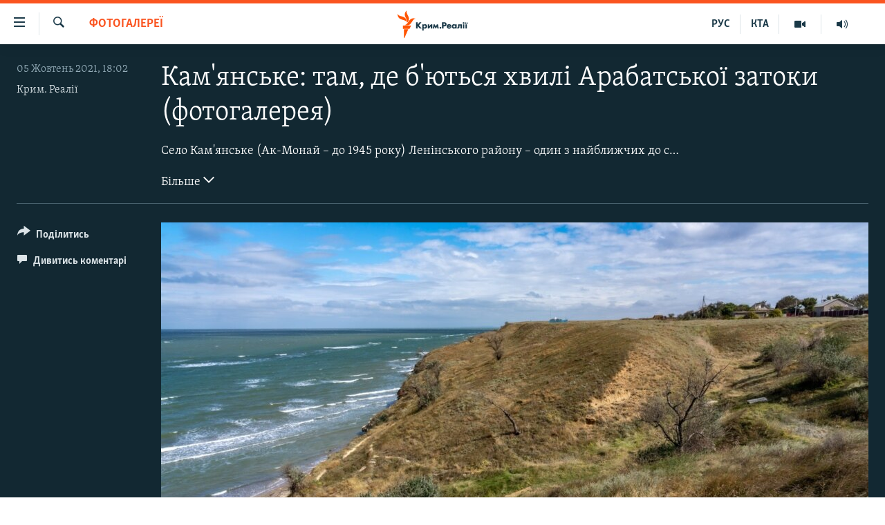

--- FILE ---
content_type: text/html; charset=utf-8
request_url: https://ua.krymr.com/a/photo-selo-kamianske-tam-de-biutsia-khvyli-arabatskoi-zatoky/31494255.html
body_size: 13974
content:

<!DOCTYPE html>
<html lang="uk" dir="ltr" class="no-js">
<head>
<link href="/Content/responsive/RFE/uk-CRI/RFE-uk-CRI.css?&amp;av=0.0.0.0&amp;cb=374" rel="stylesheet"/>
<script src="https://tags.krymr.com/rferl-pangea/prod/utag.sync.js"></script> <script type='text/javascript' src='https://www.youtube.com/iframe_api' async></script>
<script type="text/javascript">
//a general 'js' detection, must be on top level in <head>, due to CSS performance
document.documentElement.className = "js";
var cacheBuster = "374";
var appBaseUrl = "/";
var imgEnhancerBreakpoints = [0, 144, 256, 408, 650, 1023, 1597];
var isLoggingEnabled = false;
var isPreviewPage = false;
var isLivePreviewPage = false;
if (!isPreviewPage) {
window.RFE = window.RFE || {};
window.RFE.cacheEnabledByParam = window.location.href.indexOf('nocache=1') === -1;
const url = new URL(window.location.href);
const params = new URLSearchParams(url.search);
// Remove the 'nocache' parameter
params.delete('nocache');
// Update the URL without the 'nocache' parameter
url.search = params.toString();
window.history.replaceState(null, '', url.toString());
} else {
window.addEventListener('load', function() {
const links = window.document.links;
for (let i = 0; i < links.length; i++) {
links[i].href = '#';
links[i].target = '_self';
}
})
}
// Iframe & Embed detection
var embedProperties = {};
try {
// Reliable way to check if we are in an iframe.
var isIframe = window.self !== window.top;
embedProperties.is_iframe = isIframe;
if (!isIframe) {
embedProperties.embed_context = "main";
} else {
// We are in an iframe. Let's try to access the parent.
// This access will only fail with strict cross-origin (without document.domain).
var parentLocation = window.top.location;
// The access succeeded. Now we explicitly compare the hostname.
if (window.location.hostname === parentLocation.hostname) {
embedProperties.embed_context = "embed_self";
} else {
// Hostname is different (e.g. different subdomain with document.domain)
embedProperties.embed_context = "embed_cross";
}
// Since the access works, we can safely get the details.
embedProperties.url_parent = parentLocation.href;
embedProperties.title_parent = window.top.document.title;
}
} catch (err) {
// We are in an iframe, and an error occurred, probably due to cross-origin restrictions.
embedProperties.is_iframe = true;
embedProperties.embed_context = "embed_cross";
// We cannot access the properties of window.top.
// `document.referrer` can sometimes provide the URL of the parent page.
// It is not 100% reliable, but it is the best we can do in this situation.
embedProperties.url_parent = document.referrer || null;
embedProperties.title_parent = null; // We can't get to the title in a cross-origin scenario.
}
var pwaEnabled = false;
var swCacheDisabled;
</script>
<meta charset="utf-8" />
<title>Кам&#39;янське: там, де б&#39;ються хвилі Арабатської затоки (фотогалерея) </title>
<meta name="description" content="Як виглядає провінційний кримський курорт на Азові на початку жовтня – в цьому фоторепортажі" />
<meta name="keywords" content="Мультимедіа, Фотогалереї, Крим, крим реалії, кам'янське, актуальна фотогалерея, арабат, арабатська затока, ак-монай" />
<meta name="viewport" content="width=device-width, initial-scale=1.0" />
<meta http-equiv="X-UA-Compatible" content="IE=edge" />
<meta name="robots" content="max-image-preview:large">
<link href="https://ru.krymr.com/a/photo-selo-kamenskoe-tam-gde-pleshut-volny-arabatskogo-zaliva/31492541.html" rel="canonical" />
<meta name="apple-mobile-web-app-title" content="Радіо Свобода" />
<meta name="apple-mobile-web-app-status-bar-style" content="black" />
<meta name="apple-itunes-app" content="app-id=1561597038, app-argument=//31494255.ltr" />
<meta content="Кам&#39;янське: там, де б&#39;ються хвилі Арабатської затоки " property="og:title" />
<meta content="Як виглядає провінційний кримський курорт на Азові на початку жовтня – в цьому фоторепортажі" property="og:description" />
<meta content="article" property="og:type" />
<meta content="https://ua.krymr.com/a/photo-selo-kamianske-tam-de-biutsia-khvyli-arabatskoi-zatoky/31494255.html" property="og:url" />
<meta content="Крым.Реалии" property="og:site_name" />
<meta content="https://www.facebook.com/krymrealii" property="article:publisher" />
<meta content="https://gdb.rferl.org/ed1a83cb-9e49-4c89-b3c1-ffa1c0192785_w1200_h630.jpg" property="og:image" />
<meta content="1200" property="og:image:width" />
<meta content="630" property="og:image:height" />
<meta content="134458030355344" property="fb:app_id" />
<meta content="Крим. Реалії" name="Author" />
<meta content="gallery" name="twitter:card" />
<meta content="@krymrealii" name="twitter:site" />
<meta content="https://gdb.rferl.org/ed1a83cb-9e49-4c89-b3c1-ffa1c0192785_w1200_h630.jpg" name="twitter:image" />
<meta content="Кам&#39;янське: там, де б&#39;ються хвилі Арабатської затоки " name="twitter:title" />
<meta content="Як виглядає провінційний кримський курорт на Азові на початку жовтня – в цьому фоторепортажі" name="twitter:description" />
<link rel="amphtml" href="https://ua.krymr.com/amp/photo-selo-kamianske-tam-de-biutsia-khvyli-arabatskoi-zatoky/31494255.html" />
<script type="application/ld+json">{"articleSection":"Фотогалереї","isAccessibleForFree":true,"headline":"Кам\u0027янське: там, де б\u0027ються хвилі Арабатської затоки ","inLanguage":"uk-CRI","keywords":"Мультимедіа, Фотогалереї, Крим, крим реалії, кам\u0027янське, актуальна фотогалерея, арабат, арабатська затока, ак-монай","author":{"@type":"Person","url":"https://ua.krymr.com/author/крим-реалії/j-b_qq","description":"","image":{"@type":"ImageObject","url":"https://gdb.rferl.org/c19bcade-9d2b-4836-b216-63fe2d74bd71.png"},"name":"Крим. Реалії"},"datePublished":"2021-10-05 15:02:00Z","dateModified":"2021-10-05 15:21:41Z","publisher":{"logo":{"width":512,"height":220,"@type":"ImageObject","url":"https://ua.krymr.com/Content/responsive/RFE/uk-CRI/img/logo.png"},"@type":"NewsMediaOrganization","url":"https://ua.krymr.com","sameAs":["https://facebook.com/krymrealii","https://twitter.com/krymrealii","https://www.youtube.com/channel/UCTxc3zFdloSLhqPd6mfIMKA","https://t.me/krymrealii","https://www.instagram.com/krymrealii/"],"name":"Крим.Реалії","alternateName":"Крим.Реалії"},"@context":"https://schema.org","@type":"NewsArticle","mainEntityOfPage":"https://ua.krymr.com/a/photo-selo-kamianske-tam-de-biutsia-khvyli-arabatskoi-zatoky/31494255.html","url":"https://ua.krymr.com/a/photo-selo-kamianske-tam-de-biutsia-khvyli-arabatskoi-zatoky/31494255.html","description":"Як виглядає провінційний кримський курорт на Азові на початку жовтня – в цьому фоторепортажі","image":{"width":1080,"height":608,"@type":"ImageObject","url":"https://gdb.rferl.org/ed1a83cb-9e49-4c89-b3c1-ffa1c0192785_w1080_h608.jpg"},"name":"Кам\u0027янське: там, де б\u0027ються хвилі Арабатської затоки (фотогалерея) "}</script>
<script src="/Scripts/responsive/infographics.b?v=dVbZ-Cza7s4UoO3BqYSZdbxQZVF4BOLP5EfYDs4kqEo1&amp;av=0.0.0.0&amp;cb=374"></script>
<script src="/Scripts/responsive/loader.b?v=C-JLefdHQ4ECvt5x4bMsJCTq2VRkcN8JUkP-IB-DzAI1&amp;av=0.0.0.0&amp;cb=374"></script>
<link rel="icon" type="image/svg+xml" href="/Content/responsive/RFE/img/webApp/favicon.svg" />
<link rel="alternate icon" href="/Content/responsive/RFE/img/webApp/favicon.ico" />
<link rel="mask-icon" color="#ea6903" href="/Content/responsive/RFE/img/webApp/favicon_safari.svg" />
<link rel="apple-touch-icon" sizes="152x152" href="/Content/responsive/RFE/img/webApp/ico-152x152.png" />
<link rel="apple-touch-icon" sizes="144x144" href="/Content/responsive/RFE/img/webApp/ico-144x144.png" />
<link rel="apple-touch-icon" sizes="114x114" href="/Content/responsive/RFE/img/webApp/ico-114x114.png" />
<link rel="apple-touch-icon" sizes="72x72" href="/Content/responsive/RFE/img/webApp/ico-72x72.png" />
<link rel="apple-touch-icon-precomposed" href="/Content/responsive/RFE/img/webApp/ico-57x57.png" />
<link rel="icon" sizes="192x192" href="/Content/responsive/RFE/img/webApp/ico-192x192.png" />
<link rel="icon" sizes="128x128" href="/Content/responsive/RFE/img/webApp/ico-128x128.png" />
<meta name="msapplication-TileColor" content="#ffffff" />
<meta name="msapplication-TileImage" content="/Content/responsive/RFE/img/webApp/ico-144x144.png" />
<link rel="preload" href="/Content/responsive/fonts/Skolar-Lt_Cyrl_v2.4.woff" type="font/woff" as="font" crossorigin="anonymous" />
<link rel="alternate" type="application/rss+xml" title="RFE/RL - Top Stories [RSS]" href="/api/" />
<link rel="sitemap" type="application/rss+xml" href="/sitemap.xml" />
<script type="text/javascript">
var analyticsData = Object.assign(embedProperties, {url:"https://ua.krymr.com/a/photo-selo-kamianske-tam-de-biutsia-khvyli-arabatskoi-zatoky/31494255.html",property_id:"509",article_uid:"31494255",page_title:"Кам\u0027янське: там, де б\u0027ються хвилі Арабатської затоки (фотогалерея) ",page_type:"photo gallery",content_type:"photo",subcontent_type:"photo gallery",last_modified:"2021-10-05 15:21:41Z",pub_datetime:"2021-10-05 15:02:00Z",section:"фотогалереї",english_section:"photogallry-uk",byline:"Крим. Реалії",categories:"multimedia-uk,photogallry-uk",tags:"крим;крим реалії;кам\u0027янське;актуальна фотогалерея;арабат;арабатська затока;ак-монай",domain:"ua.krymr.com",language:"Ukrainian",language_service:"RFERL Crimea",platform:"web",copied:"yes",copied_article:"31492541|47|Crimea [ru]|2021-10-05",copied_title:"Каменское: там, где плещут волны Арабатского залива (фотогалерея) ",runs_js:"Yes",cms_release:"8.45.0.0.374",enviro_type:"prod",slug:"photo-selo-kamianske-tam-de-biutsia-khvyli-arabatskoi-zatoky",entity:"RFE",short_language_service:"CRI",platform_short:"W",page_name:"Кам\u0027янське: там, де б\u0027ються хвилі Арабатської затоки (фотогалерея) "});
// Push Analytics data as GTM message (without "event" attribute and before GTM initialization)
window.dataLayer = window.dataLayer || [];
window.dataLayer.push(analyticsData);
</script>
<script type="text/javascript" data-cookiecategory="analytics">
var gtmEventObject = {event: 'page_meta_ready'};window.dataLayer = window.dataLayer || [];window.dataLayer.push(gtmEventObject);
var renderGtm = "true";
if (renderGtm === "true") {
(function(w,d,s,l,i){w[l]=w[l]||[];w[l].push({'gtm.start':new Date().getTime(),event:'gtm.js'});var f=d.getElementsByTagName(s)[0],j=d.createElement(s),dl=l!='dataLayer'?'&l='+l:'';j.async=true;j.src='//www.googletagmanager.com/gtm.js?id='+i+dl;f.parentNode.insertBefore(j,f);})(window,document,'script','dataLayer','GTM-WXZBPZ');
}
</script>
</head>
<body class=" nav-no-loaded cc_theme pg-media pg-photoblog use-sticky-share js-category-to-nav nojs-images ">
<noscript><iframe src="https://www.googletagmanager.com/ns.html?id=GTM-WXZBPZ" height="0" width="0" style="display:none;visibility:hidden"></iframe></noscript> <script type="text/javascript" data-cookiecategory="analytics">
var gtmEventObject = {event: 'page_meta_ready'};window.dataLayer = window.dataLayer || [];window.dataLayer.push(gtmEventObject);
var renderGtm = "true";
if (renderGtm === "true") {
(function(w,d,s,l,i){w[l]=w[l]||[];w[l].push({'gtm.start':new Date().getTime(),event:'gtm.js'});var f=d.getElementsByTagName(s)[0],j=d.createElement(s),dl=l!='dataLayer'?'&l='+l:'';j.async=true;j.src='//www.googletagmanager.com/gtm.js?id='+i+dl;f.parentNode.insertBefore(j,f);})(window,document,'script','dataLayer','GTM-WXZBPZ');
}
</script>
<!--Analytics tag js version start-->
<script type="text/javascript" data-cookiecategory="analytics">
var utag_data = Object.assign({}, analyticsData, {pub_year:"2021",pub_month:"10",pub_day:"05",pub_hour:"15",pub_weekday:"Tuesday"});
if(typeof(TealiumTagFrom)==='function' && typeof(TealiumTagSearchKeyword)==='function') {
var utag_from=TealiumTagFrom();var utag_searchKeyword=TealiumTagSearchKeyword();
if(utag_searchKeyword!=null && utag_searchKeyword!=='' && utag_data["search_keyword"]==null) utag_data["search_keyword"]=utag_searchKeyword;if(utag_from!=null && utag_from!=='') utag_data["from"]=TealiumTagFrom();}
if(window.top!== window.self&&utag_data.page_type==="snippet"){utag_data.page_type = 'iframe';}
try{if(window.top!==window.self&&window.self.location.hostname===window.top.location.hostname){utag_data.platform = 'self-embed';utag_data.platform_short = 'se';}}catch(e){if(window.top!==window.self&&window.self.location.search.includes("platformType=self-embed")){utag_data.platform = 'cross-promo';utag_data.platform_short = 'cp';}}
(function(a,b,c,d){ a="https://tags.krymr.com/rferl-pangea/prod/utag.js"; b=document;c="script";d=b.createElement(c);d.src=a;d.type="text/java"+c;d.async=true; a=b.getElementsByTagName(c)[0];a.parentNode.insertBefore(d,a); })();
</script>
<!--Analytics tag js version end-->
<!-- Analytics tag management NoScript -->
<noscript>
<img style="position: absolute; border: none;" src="https://ssc.krymr.com/b/ss/bbgprod,bbgentityrferl/1/G.4--NS/46391282?pageName=rfe%3acri%3aw%3aphoto%20gallery%3a%d0%9a%d0%b0%d0%bc%27%d1%8f%d0%bd%d1%81%d1%8c%d0%ba%d0%b5%3a%20%d1%82%d0%b0%d0%bc%2c%20%d0%b4%d0%b5%20%d0%b1%27%d1%8e%d1%82%d1%8c%d1%81%d1%8f%20%d1%85%d0%b2%d0%b8%d0%bb%d1%96%20%d0%90%d1%80%d0%b0%d0%b1%d0%b0%d1%82%d1%81%d1%8c%d0%ba%d0%be%d1%97%20%d0%b7%d0%b0%d1%82%d0%be%d0%ba%d0%b8%20%28%d1%84%d0%be%d1%82%d0%be%d0%b3%d0%b0%d0%bb%d0%b5%d1%80%d0%b5%d1%8f%29%20%20&amp;c6=%d0%9a%d0%b0%d0%bc%27%d1%8f%d0%bd%d1%81%d1%8c%d0%ba%d0%b5%3a%20%d1%82%d0%b0%d0%bc%2c%20%d0%b4%d0%b5%20%d0%b1%27%d1%8e%d1%82%d1%8c%d1%81%d1%8f%20%d1%85%d0%b2%d0%b8%d0%bb%d1%96%20%d0%90%d1%80%d0%b0%d0%b1%d0%b0%d1%82%d1%81%d1%8c%d0%ba%d0%be%d1%97%20%d0%b7%d0%b0%d1%82%d0%be%d0%ba%d0%b8%20%28%d1%84%d0%be%d1%82%d0%be%d0%b3%d0%b0%d0%bb%d0%b5%d1%80%d0%b5%d1%8f%29%20%20&amp;v36=8.45.0.0.374&amp;v6=D=c6&amp;g=https%3a%2f%2fua.krymr.com%2fa%2fphoto-selo-kamianske-tam-de-biutsia-khvyli-arabatskoi-zatoky%2f31494255.html&amp;c1=D=g&amp;v1=D=g&amp;events=event1&amp;c16=rferl%20crimea&amp;v16=D=c16&amp;c5=photogallry-uk&amp;v5=D=c5&amp;ch=%d0%a4%d0%be%d1%82%d0%be%d0%b3%d0%b0%d0%bb%d0%b5%d1%80%d0%b5%d1%97&amp;c15=ukrainian&amp;v15=D=c15&amp;c4=photo&amp;v4=D=c4&amp;c14=31494255&amp;v14=D=c14&amp;v20=no&amp;c17=web&amp;v17=D=c17&amp;mcorgid=518abc7455e462b97f000101%40adobeorg&amp;server=ua.krymr.com&amp;pageType=D=c4&amp;ns=bbg&amp;v29=D=server&amp;v25=rfe&amp;v30=509&amp;v105=D=User-Agent " alt="analytics" width="1" height="1" /></noscript>
<!-- End of Analytics tag management NoScript -->
<!--*** Accessibility links - For ScreenReaders only ***-->
<section>
<div class="sr-only">
<h2>Доступність посилання</h2>
<ul>
<li><a href="#content" data-disable-smooth-scroll="1">Перейти до основного матеріалу</a></li>
<li><a href="#navigation" data-disable-smooth-scroll="1">Перейти до основної навігації</a></li>
<li><a href="#txtHeaderSearch" data-disable-smooth-scroll="1">Перейти до пошуку</a></li>
</ul>
</div>
</section>
<div dir="ltr">
<div id="page">
<aside>
<div class="c-lightbox overlay-modal">
<div class="c-lightbox__intro">
<h2 class="c-lightbox__intro-title"></h2>
<button class="btn btn--rounded c-lightbox__btn c-lightbox__intro-next" title="Вперед">
<span class="ico ico--rounded ico-chevron-forward"></span>
<span class="sr-only">Вперед</span>
</button>
</div>
<div class="c-lightbox__nav">
<button class="btn btn--rounded c-lightbox__btn c-lightbox__btn--close" title="Закрити">
<span class="ico ico--rounded ico-close"></span>
<span class="sr-only">Закрити</span>
</button>
<button class="btn btn--rounded c-lightbox__btn c-lightbox__btn--prev" title="Назад">
<span class="ico ico--rounded ico-chevron-backward"></span>
<span class="sr-only">Назад</span>
</button>
<button class="btn btn--rounded c-lightbox__btn c-lightbox__btn--next" title="Вперед">
<span class="ico ico--rounded ico-chevron-forward"></span>
<span class="sr-only">Вперед</span>
</button>
</div>
<div class="c-lightbox__content-wrap">
<figure class="c-lightbox__content">
<span class="c-spinner c-spinner--lightbox">
<img src="/Content/responsive/img/player-spinner.png"
alt="Будь ласка, зачекайте"
title="Будь ласка, зачекайте" />
</span>
<div class="c-lightbox__img">
<div class="thumb">
<img src="" alt="" />
</div>
</div>
<figcaption>
<div class="c-lightbox__info c-lightbox__info--foot">
<span class="c-lightbox__counter"></span>
<span class="caption c-lightbox__caption"></span>
</div>
</figcaption>
</figure>
</div>
<div class="hidden">
<div class="content-advisory__box content-advisory__box--lightbox">
<span class="content-advisory__box-text">This image contains sensitive content which some people may find offensive or disturbing.</span>
<button class="btn btn--transparent content-advisory__box-btn m-t-md" value="text" type="button">
<span class="btn__text">
Click to reveal
</span>
</button>
</div>
</div>
</div>
<div class="print-dialogue">
<div class="container">
<h3 class="print-dialogue__title section-head">Print Options:</h3>
<div class="print-dialogue__opts">
<ul class="print-dialogue__opt-group">
<li class="form__group form__group--checkbox">
<input class="form__check " id="checkboxImages" name="checkboxImages" type="checkbox" checked="checked" />
<label for="checkboxImages" class="form__label m-t-md">Images</label>
</li>
<li class="form__group form__group--checkbox">
<input class="form__check " id="checkboxMultimedia" name="checkboxMultimedia" type="checkbox" checked="checked" />
<label for="checkboxMultimedia" class="form__label m-t-md">Multimedia</label>
</li>
</ul>
<ul class="print-dialogue__opt-group">
<li class="form__group form__group--checkbox">
<input class="form__check " id="checkboxEmbedded" name="checkboxEmbedded" type="checkbox" checked="checked" />
<label for="checkboxEmbedded" class="form__label m-t-md">Embedded Content</label>
</li>
<li class="form__group form__group--checkbox">
<input class="form__check " id="checkboxComments" name="checkboxComments" type="checkbox" />
<label for="checkboxComments" class="form__label m-t-md"> Comments</label>
</li>
</ul>
</div>
<div class="print-dialogue__buttons">
<button class="btn btn--secondary close-button" type="button" title="Скасувати">
<span class="btn__text ">Скасувати</span>
</button>
<button class="btn btn-cust-print m-l-sm" type="button" title="Print">
<span class="btn__text ">Print</span>
</button>
</div>
</div>
</div>
<div class="ctc-message pos-fix">
<div class="ctc-message__inner">Link has been copied to clipboard</div>
</div>
</aside>
<div class="hdr-20 hdr-20--big">
<div class="hdr-20__inner">
<div class="hdr-20__max pos-rel">
<div class="hdr-20__side hdr-20__side--primary d-flex">
<label data-for="main-menu-ctrl" data-switcher-trigger="true" data-switch-target="main-menu-ctrl" class="burger hdr-trigger pos-rel trans-trigger" data-trans-evt="click" data-trans-id="menu">
<span class="ico ico-close hdr-trigger__ico hdr-trigger__ico--close burger__ico burger__ico--close"></span>
<span class="ico ico-menu hdr-trigger__ico hdr-trigger__ico--open burger__ico burger__ico--open"></span>
</label>
<div class="menu-pnl pos-fix trans-target" data-switch-target="main-menu-ctrl" data-trans-id="menu">
<div class="menu-pnl__inner">
<nav class="main-nav menu-pnl__item menu-pnl__item--first">
<ul class="main-nav__list accordeon" data-analytics-tales="false" data-promo-name="link" data-location-name="nav,secnav">
<li class="main-nav__item">
<a class="main-nav__item-name main-nav__item-name--link" href="/p/4552.html" title="НОВИНИ" data-item-name="all-day-information" >НОВИНИ</a>
</li>
<li class="main-nav__item">
<a class="main-nav__item-name main-nav__item-name--link" href="/z/22226" title="ВОДА.КРИМ" data-item-name="crimea-water" >ВОДА.КРИМ</a>
</li>
<li class="main-nav__item">
<a class="main-nav__item-name main-nav__item-name--link" href="/p/4556.html" title="ВІДЕО та ФОТО" data-item-name="multimedia" >ВІДЕО та ФОТО</a>
</li>
<li class="main-nav__item">
<a class="main-nav__item-name main-nav__item-name--link" href="/z/16936" title="ПОЛІТИКА" data-item-name="politics-uk" >ПОЛІТИКА</a>
</li>
<li class="main-nav__item">
<a class="main-nav__item-name main-nav__item-name--link" href="/z/16942" title="БЛОГИ" data-item-name="blogs-uk" >БЛОГИ</a>
</li>
<li class="main-nav__item">
<a class="main-nav__item-name main-nav__item-name--link" href="/z/16929" title="ПОГЛЯД" data-item-name="opinion-uk" >ПОГЛЯД</a>
</li>
<li class="main-nav__item">
<a class="main-nav__item-name main-nav__item-name--link" href="/z/17097" title="ІНТЕРВ&#39;Ю" data-item-name="interview" >ІНТЕРВ&#39;Ю</a>
</li>
<li class="main-nav__item">
<a class="main-nav__item-name main-nav__item-name--link" href="/p/4552.html" title="ВСЕ ЗА ДЕНЬ" data-item-name="all-day-information" >ВСЕ ЗА ДЕНЬ</a>
</li>
<li class="main-nav__item accordeon__item" data-switch-target="menu-item-1401">
<label class="main-nav__item-name main-nav__item-name--label accordeon__control-label" data-switcher-trigger="true" data-for="menu-item-1401">
СПЕЦПРОЕКТИ
<span class="ico ico-chevron-down main-nav__chev"></span>
</label>
<div class="main-nav__sub-list">
<a class="main-nav__item-name main-nav__item-name--link main-nav__item-name--sub" href="/z/17012" title="ДЕПОРТАЦІЯ" data-item-name="deportation" >ДЕПОРТАЦІЯ</a>
<a class="main-nav__item-name main-nav__item-name--link main-nav__item-name--sub" href="/z/17511" title="ВІДЕОУРОКИ &#171;ELIFBE&#187;" data-item-name="elifbe-ua" >ВІДЕОУРОКИ &#171;ELIFBE&#187;</a>
<a class="main-nav__item-name main-nav__item-name--link main-nav__item-name--sub" href="/z/17383" title="СВІДЧЕННЯ ОКУПАЦІЇ" data-item-name="evidence-of-occupation-uk" >СВІДЧЕННЯ ОКУПАЦІЇ</a>
<a class="main-nav__item-name main-nav__item-name--link main-nav__item-name--sub" href="/z/17025" title="УКРАЇНСЬКА ПРОБЛЕМА КРИМУ" data-item-name="ukraine-problem-crimea" >УКРАЇНСЬКА ПРОБЛЕМА КРИМУ</a>
<a class="main-nav__item-name main-nav__item-name--link main-nav__item-name--sub" href="/z/20066" title="ІНФОГРАФІКА" data-item-name="war-ukraine-ukr" >ІНФОГРАФІКА</a>
</div>
</li>
<li class="main-nav__item">
<a class="main-nav__item-name main-nav__item-name--link" href="/p/8518.html" title="Як обійти блокування" data-item-name="block" >Як обійти блокування</a>
</li>
</ul>
</nav>
<div class="menu-pnl__item">
<a href="https://ru.krymr.com" class="menu-pnl__item-link" alt="Русский">Русский</a>
<a href="https://ktat.krymr.com" class="menu-pnl__item-link" alt="Qırımtatar">Qırımtatar</a>
</div>
<div class="menu-pnl__item menu-pnl__item--social">
<h5 class="menu-pnl__sub-head">ДОЛУЧАЙСЯ!</h5>
<a href="https://facebook.com/krymrealii" title="Стежте за нами на Facebook" data-analytics-text="follow_on_facebook" class="btn btn--rounded btn--social-inverted menu-pnl__btn js-social-btn btn-facebook" target="_blank" rel="noopener">
<span class="ico ico-facebook-alt ico--rounded"></span>
</a>
<a href="https://twitter.com/krymrealii" title="Стежте за нами у Twitter" data-analytics-text="follow_on_twitter" class="btn btn--rounded btn--social-inverted menu-pnl__btn js-social-btn btn-twitter" target="_blank" rel="noopener">
<span class="ico ico-twitter ico--rounded"></span>
</a>
<a href="https://www.youtube.com/channel/UCTxc3zFdloSLhqPd6mfIMKA" title="Стежте за нами на Youtube" data-analytics-text="follow_on_youtube" class="btn btn--rounded btn--social-inverted menu-pnl__btn js-social-btn btn-youtube" target="_blank" rel="noopener">
<span class="ico ico-youtube ico--rounded"></span>
</a>
<a href="https://www.instagram.com/krymrealii/" title="Ми на Instagram" data-analytics-text="follow_on_instagram" class="btn btn--rounded btn--social-inverted menu-pnl__btn js-social-btn btn-instagram" target="_blank" rel="noopener">
<span class="ico ico-instagram ico--rounded"></span>
</a>
<a href="https://t.me/krymrealii" title="Follow us on Telegram" data-analytics-text="follow_on_telegram" class="btn btn--rounded btn--social-inverted menu-pnl__btn js-social-btn btn-telegram" target="_blank" rel="noopener">
<span class="ico ico-telegram ico--rounded"></span>
</a>
</div>
<div class="menu-pnl__item">
<a href="/navigation/allsites" class="menu-pnl__item-link">
<span class="ico ico-languages "></span>
Усі сайти RFE/RL
</a>
</div>
</div>
</div>
<label data-for="top-search-ctrl" data-switcher-trigger="true" data-switch-target="top-search-ctrl" class="top-srch-trigger hdr-trigger">
<span class="ico ico-close hdr-trigger__ico hdr-trigger__ico--close top-srch-trigger__ico top-srch-trigger__ico--close"></span>
<span class="ico ico-search hdr-trigger__ico hdr-trigger__ico--open top-srch-trigger__ico top-srch-trigger__ico--open"></span>
</label>
<div class="srch-top srch-top--in-header" data-switch-target="top-search-ctrl">
<div class="container">
<form action="/s" class="srch-top__form srch-top__form--in-header" id="form-topSearchHeader" method="get" role="search"><label for="txtHeaderSearch" class="sr-only">Шукати</label>
<input type="text" id="txtHeaderSearch" name="k" placeholder="пошук за словом..." accesskey="s" value="" class="srch-top__input analyticstag-event" onkeydown="if (event.keyCode === 13) { FireAnalyticsTagEventOnSearch('search', $dom.get('#txtHeaderSearch')[0].value) }" />
<button title="Шукати" type="submit" class="btn btn--top-srch analyticstag-event" onclick="FireAnalyticsTagEventOnSearch('search', $dom.get('#txtHeaderSearch')[0].value) ">
<span class="ico ico-search"></span>
</button></form>
</div>
</div>
<a href="/" class="main-logo-link">
<img src="/Content/responsive/RFE/uk-CRI/img/logo-compact.svg?cb=374" class="main-logo main-logo--comp" alt="site logo">
<img src="/Content/responsive/RFE/uk-CRI/img/logo.svg?cb=374" class="main-logo main-logo--big" alt="site logo">
</a>
</div>
<div class="hdr-20__side hdr-20__side--secondary d-flex">
<a href="https://ru.krymr.com/t/214.html" title="Радіо" class="hdr-20__secondary-item" data-item-name="audio">
<span class="ico ico-audio hdr-20__secondary-icon"></span>
</a>
<a href="/p/4556.html" title="Мультимедіа" class="hdr-20__secondary-item" data-item-name="video">
<span class="ico ico-video hdr-20__secondary-icon"></span>
</a>
<a href="https://ktat.krymr.com/" title="КТА" class="hdr-20__secondary-item hdr-20__secondary-item--lang" data-item-name="satellite">
КТА
</a>
<a href="https://ru.krymr.com/" title="РУС" class="hdr-20__secondary-item hdr-20__secondary-item--lang" data-item-name="satellite">
РУС
</a>
<a href="/s" title="Шукати" class="hdr-20__secondary-item hdr-20__secondary-item--search" data-item-name="search">
<span class="ico ico-search hdr-20__secondary-icon hdr-20__secondary-icon--search"></span>
</a>
<div class="srch-bottom">
<form action="/s" class="srch-bottom__form d-flex" id="form-bottomSearch" method="get" role="search"><label for="txtSearch" class="sr-only">Шукати</label>
<input type="search" id="txtSearch" name="k" placeholder="пошук за словом..." accesskey="s" value="" class="srch-bottom__input analyticstag-event" onkeydown="if (event.keyCode === 13) { FireAnalyticsTagEventOnSearch('search', $dom.get('#txtSearch')[0].value) }" />
<button title="Шукати" type="submit" class="btn btn--bottom-srch analyticstag-event" onclick="FireAnalyticsTagEventOnSearch('search', $dom.get('#txtSearch')[0].value) ">
<span class="ico ico-search"></span>
</button></form>
</div>
</div>
<img src="/Content/responsive/RFE/uk-CRI/img/logo-print.gif?cb=374" class="logo-print" loading="lazy" alt="site logo">
<img src="/Content/responsive/RFE/uk-CRI/img/logo-print_color.png?cb=374" class="logo-print logo-print--color" loading="lazy" alt="site logo">
</div>
</div>
</div>
<script>
if (document.body.className.indexOf('pg-home') > -1) {
var nav2In = document.querySelector('.hdr-20__inner');
var nav2Sec = document.querySelector('.hdr-20__side--secondary');
var secStyle = window.getComputedStyle(nav2Sec);
if (nav2In && window.pageYOffset < 150 && secStyle['position'] !== 'fixed') {
nav2In.classList.add('hdr-20__inner--big')
}
}
</script>
<div class="c-hlights c-hlights--breaking c-hlights--no-item" data-hlight-display="mobile,desktop">
<div class="c-hlights__wrap container p-0">
<div class="c-hlights__nav">
<a role="button" href="#" title="Назад">
<span class="ico ico-chevron-backward m-0"></span>
<span class="sr-only">Назад</span>
</a>
<a role="button" href="#" title="Вперед">
<span class="ico ico-chevron-forward m-0"></span>
<span class="sr-only">Вперед</span>
</a>
</div>
<span class="c-hlights__label">
<span class="">ТОП новини</span>
<span class="switcher-trigger">
<label data-for="more-less-1" data-switcher-trigger="true" class="switcher-trigger__label switcher-trigger__label--more p-b-0" title="Більше">
<span class="ico ico-chevron-down"></span>
</label>
<label data-for="more-less-1" data-switcher-trigger="true" class="switcher-trigger__label switcher-trigger__label--less p-b-0" title="Show less">
<span class="ico ico-chevron-up"></span>
</label>
</span>
</span>
<ul class="c-hlights__items switcher-target" data-switch-target="more-less-1">
</ul>
</div>
</div> <div id="content">
<div class="media-container">
<div class="container">
<div class="hdr-container row">
<div class="col-category col-xs-12 col-md-2 pull-left"> <div class="category js-category">
<a class="" href="/z/16941">Фотогалереї</a> </div>
</div><div class="col-title col-xs-12 col-md-10 pull-right"> <h1 class="">
Кам&#39;янське: там, де б&#39;ються хвилі Арабатської затоки (фотогалерея)
</h1>
</div><div class="col-publishing-details col-xs-12 col-sm-12 col-md-2 pull-left"> <div class="publishing-details ">
<div class="published">
<span class="date" >
<time pubdate="pubdate" datetime="2021-10-05T18:02:00+02:00">
05 Жовтень 2021, 18:02
</time>
</span>
</div>
<div class="links">
<ul class="links__list links__list--column">
<li class="links__item">
<a class="links__item-link" href="/author/крим-реалії/j-b_qq" title="Крим. Реалії">Крим. Реалії</a>
</li>
</ul>
</div>
</div>
</div><div class="col-title col-xs-12 col-md-10 pull-right content-offset"> <div id="article-content">
<div class="wsw switcher-target switcher-target--inline" data-switch-target="more-less-31494255">
Село Кам'янське (Ак-Монай – до 1945 року) Ленінського району – один з найближчих до старої турецької фортеці Арабат, що дала назву затоці Азовського моря на заході Керченського півострова, населених пунктів. Нині на 5 вулицях і 1 провулку села живе близько 250 жителів. А колись, до сталінської депортації кримських татар, тодішнє Ак-Монай було великим, з 1394 жителями (за даними Всесоюзного перепису населення 1939 року).<br />
<br />
В останні роки Кам'янське забудовується гостьовими будиночками, міні-готелями і пансіонатами.<br />
<br />
Як виглядає провінційний кримський курорт на Азові на початку жовтня – в цьому фоторепортажі.
</div>
<div class="switcher-trigger ">
<label data-for="more-less-31494255" data-switcher-trigger="true" class="switcher-trigger__label switcher-trigger__label--more" title="Більше">
Більше
<span class="ico ico-chevron-down"></span>
</label>
<label data-for="more-less-31494255" data-switcher-trigger="true" class="switcher-trigger__label switcher-trigger__label--less" title="Show less">
Show less
<span class="ico ico-chevron-up"></span>
</label>
</div>
</div>
</div><div class="col-lg-12 separator"> <div class="separator">
<hr class="title-line" />
</div>
</div>
<div class="col-multimedia col-xs-12 col-md-10 pull-right">
<div id="galleryItems">
<figure class="media-pholder gallery-item js-media-expand">
<div class="img-wrap img-wrap--gallery">
<div class="thumb">
<img src="https://gdb.rferl.org/1ac1eece-8403-4ba4-8331-162e6a532b17_w1024_q10_s.jpg" alt="На південно-східній прибережній околиці Кам&amp;#39;янського. На березі видно синій дерев&amp;#39;яний парканчик братської військової могили. У 1941-1944 роках тут, на Ак-Монайських висотах, точилися кровопролитні бої з&amp;#39;єднань Червоної армії з гітлерівцями. За інформацією істориків, тоді загинуло близько 220 тисяч осіб" class="img-wrap--gallery" />
</div>
</div>
<figcaption>
<div class="img-desc img-desc--inverted d-flex">
<span class="img-number">1</span>
<span class="caption caption--inverted">На південно-східній прибережній околиці Кам&#39;янського. На березі видно синій дерев&#39;яний парканчик братської військової могили. У 1941-1944 роках тут, на Ак-Монайських висотах, точилися кровопролитні бої з&#39;єднань Червоної армії з гітлерівцями. За інформацією істориків, тоді загинуло близько 220 тисяч осіб</span>
</div>
</figcaption>
</figure>
<figure class="media-pholder gallery-item js-media-expand">
<div class="img-wrap img-wrap--gallery">
<div class="thumb">
<img src="https://gdb.rferl.org/786128b9-6170-48da-a5e0-21126c416b4d_w1024_q10_s.jpg" alt="Балка Семисотка, в якій тече однойменна маловодна річка, обмежує із заходу Ак-Монайську височину. Балку перетинає дорога, що веде на Арабатську стрілку (зліва направо)" class="img-wrap--gallery" />
</div>
</div>
<figcaption>
<div class="img-desc img-desc--inverted d-flex">
<span class="img-number">2</span>
<span class="caption caption--inverted">Балка Семисотка, в якій тече однойменна маловодна річка, обмежує із заходу Ак-Монайську височину. Балку перетинає дорога, що веде на Арабатську стрілку (зліва направо)</span>
</div>
</figcaption>
</figure>
<figure class="media-pholder gallery-item js-media-expand">
<div class="img-wrap img-wrap--gallery">
<div class="thumb">
<img src="https://gdb.rferl.org/ed1a83cb-9e49-4c89-b3c1-ffa1c0192785_w1024_q10_s.jpg" alt="Гирло Семисотки в Арабатській затоці Азовського моря" class="img-wrap--gallery" />
</div>
</div>
<figcaption>
<div class="img-desc img-desc--inverted d-flex">
<span class="img-number">3</span>
<span class="caption caption--inverted">Гирло Семисотки в Арабатській затоці Азовського моря</span>
</div>
</figcaption>
</figure>
<figure class="media-pholder gallery-item js-media-expand">
<div class="img-wrap img-wrap--gallery">
<div class="thumb">
<img src="https://gdb.rferl.org/df2587b9-092a-4e23-8968-5106adec2b8e_w1024_q10_s.jpg" alt="Кам&amp;#39;янистий берег огинає пляжну зону села з південного сходу" class="img-wrap--gallery" />
</div>
</div>
<figcaption>
<div class="img-desc img-desc--inverted d-flex">
<span class="img-number">4</span>
<span class="caption caption--inverted">Кам&#39;янистий берег огинає пляжну зону села з південного сходу</span>
</div>
</figcaption>
</figure>
<figure class="media-pholder gallery-item js-media-expand">
<div class="img-wrap img-wrap--gallery">
<div class="thumb">
<img src="https://gdb.rferl.org/74980e39-41e0-4da6-b639-a5d5425efb05_w1024_q10_s.jpg" alt="Сільські піщані пляжі" class="img-wrap--gallery" />
</div>
</div>
<figcaption>
<div class="img-desc img-desc--inverted d-flex">
<span class="img-number">5</span>
<span class="caption caption--inverted">Сільські піщані пляжі</span>
</div>
</figcaption>
</figure>
<figure class="media-pholder gallery-item js-media-expand">
<div class="img-wrap img-wrap--gallery">
<div class="thumb">
<img src="https://gdb.rferl.org/193cd76b-7f73-4526-ae48-c730fecf6144_w1024_q10_s.jpg" alt="Один з двох кайтсерфінгістів ловить хвилю і вітер поблизу Кам&amp;#39;янського" class="img-wrap--gallery" />
</div>
</div>
<figcaption>
<div class="img-desc img-desc--inverted d-flex">
<span class="img-number">6</span>
<span class="caption caption--inverted">Один з двох кайтсерфінгістів ловить хвилю і вітер поблизу Кам&#39;янського</span>
</div>
</figcaption>
</figure>
<figure class="media-pholder gallery-item js-media-expand">
<div class="img-wrap img-wrap--gallery">
<div class="thumb">
<img src="https://gdb.rferl.org/77d8e454-90c8-4cc7-8773-e706381bd23b_w1024_q10_s.jpg" alt="На пляж викинуло водорості й тіла мертвих азовок" class="img-wrap--gallery" />
</div>
</div>
<figcaption>
<div class="img-desc img-desc--inverted d-flex">
<span class="img-number">7</span>
<span class="caption caption--inverted">На пляж викинуло водорості й тіла мертвих азовок</span>
</div>
</figcaption>
</figure>
<figure class="media-pholder gallery-item js-media-expand">
<div class="img-wrap img-wrap--gallery">
<div class="thumb">
<img src="https://gdb.rferl.org/91013e2c-7bb1-45e1-9e93-58834cebd846_w1024_q10_s.jpg" alt="А ще мідії та мушлі" class="img-wrap--gallery" />
</div>
</div>
<figcaption>
<div class="img-desc img-desc--inverted d-flex">
<span class="img-number">8</span>
<span class="caption caption--inverted">А ще мідії та мушлі</span>
</div>
</figcaption>
</figure>
<figure class="media-pholder gallery-item js-media-expand">
<div class="img-wrap img-wrap--gallery">
<div class="thumb">
<img src="https://gdb.rferl.org/8ef016ef-e8c5-48b8-bcf2-ca61067deb74_w1024_q10_s.jpg" alt="Дощаті доріжки під готелем &amp;laquo;Київ&amp;raquo; згорнули із завершенням курортного сезону" class="img-wrap--gallery" />
</div>
</div>
<figcaption>
<div class="img-desc img-desc--inverted d-flex">
<span class="img-number">9</span>
<span class="caption caption--inverted">Дощаті доріжки під готелем &laquo;Київ&raquo; згорнули із завершенням курортного сезону</span>
</div>
</figcaption>
</figure>
<figure class="media-pholder gallery-item js-media-expand">
<div class="img-wrap img-wrap--gallery">
<div class="thumb">
<img src="https://gdb.rferl.org/33259b42-705c-4a14-b5dd-5981072d997d_w1024_q10_s.jpg" alt="Путівець уздовж затоки" class="img-wrap--gallery" />
</div>
</div>
<figcaption>
<div class="img-desc img-desc--inverted d-flex">
<span class="img-number">10</span>
<span class="caption caption--inverted">Путівець уздовж затоки</span>
</div>
</figcaption>
</figure>
<figure class="media-pholder gallery-item js-media-expand">
<div class="img-wrap img-wrap--gallery">
<div class="thumb">
<img src="https://gdb.rferl.org/d6c9e0e7-50dd-4b99-8e60-7b23d6422af9_w1024_q10_s.jpg" alt="Сільський цвинтар буквально за декілька метрів від пляжної зони" class="img-wrap--gallery" />
</div>
</div>
<figcaption>
<div class="img-desc img-desc--inverted d-flex">
<span class="img-number">11</span>
<span class="caption caption--inverted">Сільський цвинтар буквально за декілька метрів від пляжної зони</span>
</div>
</figcaption>
</figure>
<figure class="media-pholder gallery-item js-media-expand">
<div class="img-wrap img-wrap--gallery">
<div class="thumb">
<img src="https://gdb.rferl.org/eb5d9c26-fe13-41bf-badc-d22877eb4dfe_w1024_q10_s.jpg" alt="Вулиця Нововосточна веде до головного входу з аркою на пляжі. Ліворуч &amp;ndash; автобусна зупинка. У Феодосії рейсові автобуси звідти вирушають тричі на день, і один раз на тиждень, у вівторок, у райцентр Леніне" class="img-wrap--gallery" />
</div>
</div>
<figcaption>
<div class="img-desc img-desc--inverted d-flex">
<span class="img-number">12</span>
<span class="caption caption--inverted">Вулиця Нововосточна веде до головного входу з аркою на пляжі. Ліворуч &ndash; автобусна зупинка. У Феодосії рейсові автобуси звідти вирушають тричі на день, і один раз на тиждень, у вівторок, у райцентр Леніне</span>
</div>
</figcaption>
</figure>
<figure class="media-pholder gallery-item js-media-expand">
<div class="img-wrap img-wrap--gallery">
<div class="thumb">
<img src="https://gdb.rferl.org/d31ac207-46b4-4420-a053-60005b207051_w1024_q10_s.jpg" alt="Паркан сільської бази відпочинку на вулиці Набережній" class="img-wrap--gallery" />
</div>
</div>
<figcaption>
<div class="img-desc img-desc--inverted d-flex">
<span class="img-number">13</span>
<span class="caption caption--inverted">Паркан сільської бази відпочинку на вулиці Набережній</span>
</div>
</figcaption>
</figure>
<figure class="media-pholder gallery-item js-media-expand">
<div class="img-wrap img-wrap--gallery">
<div class="thumb">
<img src="https://gdb.rferl.org/3189827d-950c-44f7-9103-4fad6c8dc398_w1024_q10_s.jpg" alt="У цьому магазинчику продають усе необхідне для морського відпочинку &amp;ndash; від купальників до черв&amp;#39;яків на риболовлю" class="img-wrap--gallery" />
</div>
</div>
<figcaption>
<div class="img-desc img-desc--inverted d-flex">
<span class="img-number">14</span>
<span class="caption caption--inverted">У цьому магазинчику продають усе необхідне для морського відпочинку &ndash; від купальників до черв&#39;яків на риболовлю</span>
</div>
</figcaption>
</figure>
<figure class="media-pholder gallery-item js-media-expand">
<div class="img-wrap img-wrap--gallery">
<div class="thumb">
<img src="https://gdb.rferl.org/70655856-5daf-44cb-ab9a-48664d635a61_w1024_q10_s.jpg" alt="Новобудова на місці старої садиби" class="img-wrap--gallery" />
</div>
</div>
<figcaption>
<div class="img-desc img-desc--inverted d-flex">
<span class="img-number">15</span>
<span class="caption caption--inverted">Новобудова на місці старої садиби</span>
</div>
</figcaption>
</figure>
<figure class="media-pholder gallery-item js-media-expand">
<div class="img-wrap img-wrap--gallery">
<div class="thumb">
<img src="https://gdb.rferl.org/788d593b-3192-4e7c-a343-2a5a54a99276_w1024_q10_s.jpg" alt="Старий будинок взявся тріщинами. Таких будівель у Кам&amp;#39;янському чимало, їх будували з матеріалів, що добували неподалік, в Ак-Монайських каменоломнях" class="img-wrap--gallery" />
</div>
</div>
<figcaption>
<div class="img-desc img-desc--inverted d-flex">
<span class="img-number">16</span>
<span class="caption caption--inverted">Старий будинок взявся тріщинами. Таких будівель у Кам&#39;янському чимало, їх будували з матеріалів, що добували неподалік, в Ак-Монайських каменоломнях</span>
</div>
</figcaption>
</figure>
</div>
<div class="c-author">
<div class="media-block">
<a href="/author/крим-реалії/j-b_qq" class="img-wrap img-wrap--xs img-wrap--float img-wrap--t-spac">
<div class="thumb thumb1_1 rounded">
<noscript class="nojs-img">
<img src="https://gdb.rferl.org/c19bcade-9d2b-4836-b216-63fe2d74bd71_w100_r5.png" alt="16x9 Image" class="avatar" />
</noscript>
<img alt="16x9 Image" class="avatar" data-src="https://gdb.rferl.org/c19bcade-9d2b-4836-b216-63fe2d74bd71_w66_r5.png" src="" />
</div>
</a>
<div class="c-author__content">
<h4 class="media-block__title media-block__title--author">
<a href="/author/крим-реалії/j-b_qq">Крим. Реалії</a>
</h4>
<div class="c-author__btns m-t-md">
<a class="btn btn-rss btn--social" href="/api/aj-b_qql-vomx-tpebyoyqo" title="Підписатись">
<span class="ico ico-rss"></span>
<span class="btn__text">Підписатись</span>
</a>
</div>
</div>
</div>
</div>
</div>
<div class="col-xs-12 col-md-2 pull-left article-share pos-rel">
<div class="share--box">
<div class="sticky-share-container" style="display:none">
<div class="container">
<a href="https://ua.krymr.com" id="logo-sticky-share">&nbsp;</a>
<div class="pg-title pg-title--sticky-share">
Кам&#39;янське: там, де б&#39;ються хвилі Арабатської затоки (фотогалерея)
</div>
<div class="sticked-nav-actions">
<!--This part is for sticky navigation display-->
<p class="buttons link-content-sharing p-0 ">
<button class="btn btn--link btn-content-sharing p-t-0 " id="btnContentSharing" value="text" role="Button" type="" title="поділитися в інших соцмережах">
<span class="ico ico-share ico--l"></span>
<span class="btn__text ">
Поділитись
</span>
</button>
</p>
<aside class="content-sharing js-content-sharing js-content-sharing--apply-sticky content-sharing--sticky"
role="complementary"
data-share-url="/a/photo-selo-kamianske-tam-de-biutsia-khvyli-arabatskoi-zatoky/31494255.html" data-share-title="Кам&#39;янське: там, де б&#39;ються хвилі Арабатської затоки (фотогалерея) " data-share-text="Як виглядає провінційний кримський курорт на Азові на початку жовтня – в цьому фоторепортажі">
<div class="content-sharing__popover">
<h6 class="content-sharing__title">Поділитись</h6>
<button href="#close" id="btnCloseSharing" class="btn btn--text-like content-sharing__close-btn">
<span class="ico ico-close ico--l"></span>
</button>
<ul class="content-sharing__list">
<li class="content-sharing__item">
<div class="ctc ">
<input type="text" class="ctc__input" readonly="readonly">
<a href="" js-href="/a/photo-selo-kamianske-tam-de-biutsia-khvyli-arabatskoi-zatoky/31494255.html" class="content-sharing__link ctc__button">
<span class="ico ico-copy-link ico--rounded ico--s"></span>
<span class="content-sharing__link-text">Copy link</span>
</a>
</div>
</li>
<li class="content-sharing__item">
<a href="https://facebook.com/sharer.php?u=%2fa%2fphoto-selo-kamianske-tam-de-biutsia-khvyli-arabatskoi-zatoky%2f31494255.html"
data-analytics-text="share_on_facebook"
title="Facebook" target="_blank"
class="content-sharing__link js-social-btn">
<span class="ico ico-facebook ico--rounded ico--s"></span>
<span class="content-sharing__link-text">Facebook</span>
</a>
</li>
<li class="content-sharing__item">
<a href="https://twitter.com/share?url=%2fa%2fphoto-selo-kamianske-tam-de-biutsia-khvyli-arabatskoi-zatoky%2f31494255.html&amp;text=%d0%9a%d0%b0%d0%bc%27%d1%8f%d0%bd%d1%81%d1%8c%d0%ba%d0%b5%3a+%d1%82%d0%b0%d0%bc%2c+%d0%b4%d0%b5+%d0%b1%27%d1%8e%d1%82%d1%8c%d1%81%d1%8f+%d1%85%d0%b2%d0%b8%d0%bb%d1%96+%d0%90%d1%80%d0%b0%d0%b1%d0%b0%d1%82%d1%81%d1%8c%d0%ba%d0%be%d1%97+%d0%b7%d0%b0%d1%82%d0%be%d0%ba%d0%b8+"
data-analytics-text="share_on_twitter"
title="X (Twitter)" target="_blank"
class="content-sharing__link js-social-btn">
<span class="ico ico-twitter ico--rounded ico--s"></span>
<span class="content-sharing__link-text">X (Twitter)</span>
</a>
</li>
<li class="content-sharing__item">
<a href="mailto:?body=%2fa%2fphoto-selo-kamianske-tam-de-biutsia-khvyli-arabatskoi-zatoky%2f31494255.html&amp;subject=Кам&#39;янське: там, де б&#39;ються хвилі Арабатської затоки "
title="Email"
class="content-sharing__link ">
<span class="ico ico-email ico--rounded ico--s"></span>
<span class="content-sharing__link-text">Email</span>
</a>
</li>
</ul>
</div>
</aside>
</div>
</div>
</div>
<div class="links">
<p class="buttons link-content-sharing p-0 ">
<button class="btn btn--link btn-content-sharing p-t-0 " id="btnContentSharing" value="text" role="Button" type="" title="поділитися в інших соцмережах">
<span class="ico ico-share ico--l"></span>
<span class="btn__text ">
Поділитись
</span>
</button>
</p>
<aside class="content-sharing js-content-sharing " role="complementary"
data-share-url="/a/photo-selo-kamianske-tam-de-biutsia-khvyli-arabatskoi-zatoky/31494255.html" data-share-title="Кам&#39;янське: там, де б&#39;ються хвилі Арабатської затоки (фотогалерея) " data-share-text="Як виглядає провінційний кримський курорт на Азові на початку жовтня – в цьому фоторепортажі">
<div class="content-sharing__popover">
<h6 class="content-sharing__title">Поділитись</h6>
<button href="#close" id="btnCloseSharing" class="btn btn--text-like content-sharing__close-btn">
<span class="ico ico-close ico--l"></span>
</button>
<ul class="content-sharing__list">
<li class="content-sharing__item">
<div class="ctc ">
<input type="text" class="ctc__input" readonly="readonly">
<a href="" js-href="/a/photo-selo-kamianske-tam-de-biutsia-khvyli-arabatskoi-zatoky/31494255.html" class="content-sharing__link ctc__button">
<span class="ico ico-copy-link ico--rounded ico--l"></span>
<span class="content-sharing__link-text">Copy link</span>
</a>
</div>
</li>
<li class="content-sharing__item">
<a href="https://facebook.com/sharer.php?u=%2fa%2fphoto-selo-kamianske-tam-de-biutsia-khvyli-arabatskoi-zatoky%2f31494255.html"
data-analytics-text="share_on_facebook"
title="Facebook" target="_blank"
class="content-sharing__link js-social-btn">
<span class="ico ico-facebook ico--rounded ico--l"></span>
<span class="content-sharing__link-text">Facebook</span>
</a>
</li>
<li class="content-sharing__item">
<a href="https://twitter.com/share?url=%2fa%2fphoto-selo-kamianske-tam-de-biutsia-khvyli-arabatskoi-zatoky%2f31494255.html&amp;text=%d0%9a%d0%b0%d0%bc%27%d1%8f%d0%bd%d1%81%d1%8c%d0%ba%d0%b5%3a+%d1%82%d0%b0%d0%bc%2c+%d0%b4%d0%b5+%d0%b1%27%d1%8e%d1%82%d1%8c%d1%81%d1%8f+%d1%85%d0%b2%d0%b8%d0%bb%d1%96+%d0%90%d1%80%d0%b0%d0%b1%d0%b0%d1%82%d1%81%d1%8c%d0%ba%d0%be%d1%97+%d0%b7%d0%b0%d1%82%d0%be%d0%ba%d0%b8+"
data-analytics-text="share_on_twitter"
title="X (Twitter)" target="_blank"
class="content-sharing__link js-social-btn">
<span class="ico ico-twitter ico--rounded ico--l"></span>
<span class="content-sharing__link-text">X (Twitter)</span>
</a>
</li>
<li class="content-sharing__item">
<a href="mailto:?body=%2fa%2fphoto-selo-kamianske-tam-de-biutsia-khvyli-arabatskoi-zatoky%2f31494255.html&amp;subject=Кам&#39;янське: там, де б&#39;ються хвилі Арабатської затоки "
title="Email"
class="content-sharing__link ">
<span class="ico ico-email ico--rounded ico--l"></span>
<span class="content-sharing__link-text">Email</span>
</a>
</li>
</ul>
</div>
</aside>
<p class="buttons link-comments p-0">
<a href="#comments" class="btn btn--link p-t-0" data-disable-smooth-scroll="1" title="">
<span class="ico ico-comment"></span>
<span class="btn__text hidden-xs">
Дивитись коментарі
</span>
</a>
</p>
</div>
</div>
</div>
</div>
</div>
</div>
<div class="container" id="more-info">
<div class="body-container">
<div class="col-xs-12 col-sm-12 col-md-7 col-md-offset-2 col-lg-7 col-lg-offset-2 pull-left bottom-offset content-offset">
<div id="comments" class="comments-parent">
<div class="row">
<div class="col-xs-12">
<div class="comments comments--fb">
<h3 class="section-head">КОМЕНТАРІ:</h3>
<div class="comments-form comments-facebook">
<div class="fb-comments" data-href="http://ua.krymr.com/a/photo-selo-kamianske-tam-de-biutsia-khvyli-arabatskoi-zatoky/31494255.html" data-numposts="2" data-mobile="true"></div>
</div>
</div>
</div>
</div>
</div>
</div>
<div class="row">
<div data-lbox-embed-gallery="true">
<div data-lbox-gallery-item-src="https://gdb.rferl.org/1ac1eece-8403-4ba4-8331-162e6a532b17_w1024_q10_s.jpg" data-lbox-gallery-item-title="На південно-східній прибережній околиці Кам&amp;#39;янського. На березі видно синій дерев&amp;#39;яний парканчик братської військової могили. У 1941-1944 роках тут, на Ак-Монайських висотах, точилися кровопролитні бої з&amp;#39;єднань Червоної армії з гітлерівцями. За інформацією істориків, тоді загинуло близько 220 тисяч осіб" data-lbox-gallery-item-advisory="false"></div>
<div data-lbox-gallery-item-src="https://gdb.rferl.org/786128b9-6170-48da-a5e0-21126c416b4d_w1024_q10_s.jpg" data-lbox-gallery-item-title="Балка Семисотка, в якій тече однойменна маловодна річка, обмежує із заходу Ак-Монайську височину. Балку перетинає дорога, що веде на Арабатську стрілку (зліва направо)" data-lbox-gallery-item-advisory="false"></div>
<div data-lbox-gallery-item-src="https://gdb.rferl.org/ed1a83cb-9e49-4c89-b3c1-ffa1c0192785_w1024_q10_s.jpg" data-lbox-gallery-item-title="Гирло Семисотки в Арабатській затоці Азовського моря" data-lbox-gallery-item-advisory="false"></div>
<div data-lbox-gallery-item-src="https://gdb.rferl.org/df2587b9-092a-4e23-8968-5106adec2b8e_w1024_q10_s.jpg" data-lbox-gallery-item-title="Кам&amp;#39;янистий берег огинає пляжну зону села з південного сходу" data-lbox-gallery-item-advisory="false"></div>
<div data-lbox-gallery-item-src="https://gdb.rferl.org/74980e39-41e0-4da6-b639-a5d5425efb05_w1024_q10_s.jpg" data-lbox-gallery-item-title="Сільські піщані пляжі" data-lbox-gallery-item-advisory="false"></div>
<div data-lbox-gallery-item-src="https://gdb.rferl.org/193cd76b-7f73-4526-ae48-c730fecf6144_w1024_q10_s.jpg" data-lbox-gallery-item-title="Один з двох кайтсерфінгістів ловить хвилю і вітер поблизу Кам&amp;#39;янського" data-lbox-gallery-item-advisory="false"></div>
<div data-lbox-gallery-item-src="https://gdb.rferl.org/77d8e454-90c8-4cc7-8773-e706381bd23b_w1024_q10_s.jpg" data-lbox-gallery-item-title="На пляж викинуло водорості й тіла мертвих азовок" data-lbox-gallery-item-advisory="false"></div>
<div data-lbox-gallery-item-src="https://gdb.rferl.org/91013e2c-7bb1-45e1-9e93-58834cebd846_w1024_q10_s.jpg" data-lbox-gallery-item-title="А ще мідії та мушлі" data-lbox-gallery-item-advisory="false"></div>
<div data-lbox-gallery-item-src="https://gdb.rferl.org/8ef016ef-e8c5-48b8-bcf2-ca61067deb74_w1024_q10_s.jpg" data-lbox-gallery-item-title="Дощаті доріжки під готелем &amp;laquo;Київ&amp;raquo; згорнули із завершенням курортного сезону" data-lbox-gallery-item-advisory="false"></div>
<div data-lbox-gallery-item-src="https://gdb.rferl.org/33259b42-705c-4a14-b5dd-5981072d997d_w1024_q10_s.jpg" data-lbox-gallery-item-title="Путівець уздовж затоки" data-lbox-gallery-item-advisory="false"></div>
<div data-lbox-gallery-item-src="https://gdb.rferl.org/d6c9e0e7-50dd-4b99-8e60-7b23d6422af9_w1024_q10_s.jpg" data-lbox-gallery-item-title="Сільський цвинтар буквально за декілька метрів від пляжної зони" data-lbox-gallery-item-advisory="false"></div>
<div data-lbox-gallery-item-src="https://gdb.rferl.org/eb5d9c26-fe13-41bf-badc-d22877eb4dfe_w1024_q10_s.jpg" data-lbox-gallery-item-title="Вулиця Нововосточна веде до головного входу з аркою на пляжі. Ліворуч &amp;ndash; автобусна зупинка. У Феодосії рейсові автобуси звідти вирушають тричі на день, і один раз на тиждень, у вівторок, у райцентр Леніне" data-lbox-gallery-item-advisory="false"></div>
<div data-lbox-gallery-item-src="https://gdb.rferl.org/d31ac207-46b4-4420-a053-60005b207051_w1024_q10_s.jpg" data-lbox-gallery-item-title="Паркан сільської бази відпочинку на вулиці Набережній" data-lbox-gallery-item-advisory="false"></div>
<div data-lbox-gallery-item-src="https://gdb.rferl.org/3189827d-950c-44f7-9103-4fad6c8dc398_w1024_q10_s.jpg" data-lbox-gallery-item-title="У цьому магазинчику продають усе необхідне для морського відпочинку &amp;ndash; від купальників до черв&amp;#39;яків на риболовлю" data-lbox-gallery-item-advisory="false"></div>
<div data-lbox-gallery-item-src="https://gdb.rferl.org/70655856-5daf-44cb-ab9a-48664d635a61_w1024_q10_s.jpg" data-lbox-gallery-item-title="Новобудова на місці старої садиби" data-lbox-gallery-item-advisory="false"></div>
<div data-lbox-gallery-item-src="https://gdb.rferl.org/788d593b-3192-4e7c-a343-2a5a54a99276_w1024_q10_s.jpg" data-lbox-gallery-item-title="Старий будинок взявся тріщинами. Таких будівель у Кам&amp;#39;янському чимало, їх будували з матеріалів, що добували неподалік, в Ак-Монайських каменоломнях" data-lbox-gallery-item-advisory="false"></div>
</div>
<div class="col-xs-12 col-md-7 col-md-offset-2 pull-left"> <div class="content-offset">
</div>
</div>
</div>
</div>
</div>
<a class="btn pos-abs p-0 lazy-scroll-load" data-ajax="true" data-ajax-mode="replace" data-ajax-update="#ymla-section" data-ajax-url="/part/section/5/9527" href="/p/9527.html" loadonce="true" title="Читайте також">​</a> <div id="ymla-section" class="clear ymla-section"></div>
</div>
<footer role="contentinfo">
<div id="foot" class="foot">
<div class="container">
<div class="foot-nav collapsed" id="foot-nav">
<div class="menu">
<ul class="items">
<li class="socials block-socials">
<span class="handler" id="socials-handler">
ДОЛУЧАЙСЯ!
</span>
<div class="inner">
<ul class="subitems follow">
<li>
<a href="https://facebook.com/krymrealii" title="Стежте за нами на Facebook" data-analytics-text="follow_on_facebook" class="btn btn--rounded js-social-btn btn-facebook" target="_blank" rel="noopener">
<span class="ico ico-facebook-alt ico--rounded"></span>
</a>
</li>
<li>
<a href="https://twitter.com/krymrealii" title="Стежте за нами у Twitter" data-analytics-text="follow_on_twitter" class="btn btn--rounded js-social-btn btn-twitter" target="_blank" rel="noopener">
<span class="ico ico-twitter ico--rounded"></span>
</a>
</li>
<li>
<a href="https://www.youtube.com/channel/UCTxc3zFdloSLhqPd6mfIMKA" title="Стежте за нами на Youtube" data-analytics-text="follow_on_youtube" class="btn btn--rounded js-social-btn btn-youtube" target="_blank" rel="noopener">
<span class="ico ico-youtube ico--rounded"></span>
</a>
</li>
<li>
<a href="https://t.me/krymrealii" title="Follow us on Telegram" data-analytics-text="follow_on_telegram" class="btn btn--rounded js-social-btn btn-telegram" target="_blank" rel="noopener">
<span class="ico ico-telegram ico--rounded"></span>
</a>
</li>
<li>
<a href="https://www.instagram.com/krymrealii/" title="Ми на Instagram" data-analytics-text="follow_on_instagram" class="btn btn--rounded js-social-btn btn-instagram" target="_blank" rel="noopener">
<span class="ico ico-instagram ico--rounded"></span>
</a>
</li>
<li>
<a href="/rssfeeds" title="RSS" data-analytics-text="follow_on_rss" class="btn btn--rounded js-social-btn btn-rss" >
<span class="ico ico-rss ico--rounded"></span>
</a>
</li>
<li>
<a href="/podcasts" title="Podcast" data-analytics-text="follow_on_podcast" class="btn btn--rounded js-social-btn btn-podcast" >
<span class="ico ico-podcast ico--rounded"></span>
</a>
</li>
<li>
<a href="/subscribe.html" title="Subscribe" data-analytics-text="follow_on_subscribe" class="btn btn--rounded js-social-btn btn-email" >
<span class="ico ico-email ico--rounded"></span>
</a>
</li>
</ul>
</div>
</li>
<li class="block-primary collapsed collapsible item">
<span class="handler">
ПІДТРИМКА
<span title="close tab" class="ico ico-chevron-up"></span>
<span title="open tab" class="ico ico-chevron-down"></span>
<span title="add" class="ico ico-plus"></span>
<span title="remove" class="ico ico-minus"></span>
</span>
<div class="inner">
<ul class="subitems">
<li class="subitem">
<a class="handler" href="https://ru.krymr.mobi/userupload.html" title="Ваше відео і фото" >Ваше відео і фото</a>
</li>
<li class="subitem">
<a class="handler" href="https://ru.krymr.com/schedule/radio/103#live-now" title="Радіо" >Радіо</a>
</li>
<li class="subitem">
<a class="handler" href="/mobilnyy-dodatok" title="Мобільний додаток Android | iOS" >Мобільний додаток Android | iOS</a>
</li>
<li class="subitem">
<a class="handler" href="/rss.html" title="RSS / Podcast" >RSS / Podcast</a>
</li>
</ul>
</div>
</li>
<li class="block-primary collapsed collapsible item">
<span class="handler">
ІНФО
<span title="close tab" class="ico ico-chevron-up"></span>
<span title="open tab" class="ico ico-chevron-down"></span>
<span title="add" class="ico ico-plus"></span>
<span title="remove" class="ico ico-minus"></span>
</span>
<div class="inner">
<ul class="subitems">
<li class="subitem">
<a class="handler" href="/p/4855.html" title="Крим.Реалії. Про нас" >Крим.Реалії. Про нас</a>
</li>
<li class="subitem">
<a class="handler" href="/p/4554.html" title="Передрук" >Передрук</a>
</li>
<li class="subitem">
<a class="handler" href="/p/5470.html" title="Контакти" >Контакти</a>
</li>
</ul>
</div>
</li>
</ul>
</div>
</div>
<div class="foot__item foot__item--copyrights">
<p class="copyright">&#169; Крим.Реалії, 2026 | Усі права застережено.</p>
</div>
</div>
</div>
</footer> </div>
</div>
<script src="https://cdn.onesignal.com/sdks/web/v16/OneSignalSDK.page.js" defer></script><script>if (!isPreviewPage) { window.OneSignalDeferred = window.OneSignalDeferred || []; OneSignalDeferred.push(function(OneSignal) { OneSignal.init({ appId: "a2b16548-8bd4-4581-a743-8119e91e8596", }); });}</script> <script defer src="/Scripts/responsive/serviceWorkerInstall.js?cb=374"></script>
<script type="text/javascript">
// opera mini - disable ico font
if (navigator.userAgent.match(/Opera Mini/i)) {
document.getElementsByTagName("body")[0].className += " can-not-ff";
}
// mobile browsers test
if (typeof RFE !== 'undefined' && RFE.isMobile) {
if (RFE.isMobile.any()) {
document.getElementsByTagName("body")[0].className += " is-mobile";
}
else {
document.getElementsByTagName("body")[0].className += " is-not-mobile";
}
}
</script>
<script src="/conf.js?x=374" type="text/javascript"></script>
<div class="responsive-indicator">
<div class="visible-xs-block">XS</div>
<div class="visible-sm-block">SM</div>
<div class="visible-md-block">MD</div>
<div class="visible-lg-block">LG</div>
</div>
<script type="text/javascript">
var bar_data = {
"apiId": "31494255",
"apiType": "1",
"isEmbedded": "0",
"culture": "uk-CRI",
"cookieName": "cmsLoggedIn",
"cookieDomain": "ua.krymr.com"
};
</script>
<div id="scriptLoaderTarget" style="display:none;contain:strict;"></div>
</body>
</html>